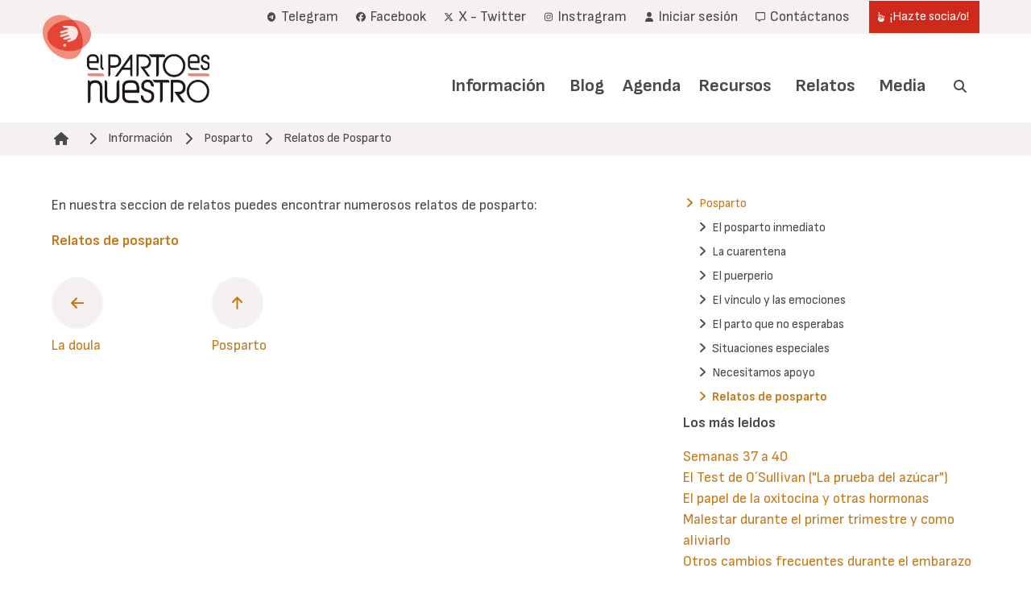

--- FILE ---
content_type: text/html; charset=UTF-8
request_url: https://www.elpartoesnuestro.es/informacion/posparto/relatos-de-posparto
body_size: 7518
content:
<!DOCTYPE html>
<html lang="es" dir="ltr" prefix="og: https://ogp.me/ns#">
  <head>
    <meta charset="utf-8" />
<noscript><style>form.antibot * :not(.antibot-message) { display: none !important; }</style>
</noscript><script async src="https://www.googletagmanager.com/gtag/js?id=UA-33378876-1"></script>
<script>window.dataLayer = window.dataLayer || [];function gtag(){dataLayer.push(arguments)};gtag("js", new Date());gtag("set", "developer_id.dMDhkMT", true);gtag("config", "UA-33378876-1", {"groups":"default","anonymize_ip":true,"page_placeholder":"PLACEHOLDER_page_path"});</script>
<meta name="description" content="En nuestra seccion de relatos puedes encontrar numerosos relatos de posparto: Relatos de posparto" />
<link rel="canonical" href="https://www.elpartoesnuestro.es/informacion/posparto/relatos-de-posparto" />
<meta name="author" content="root" />
<meta property="og:site_name" content="El Parto es Nuestro" />
<meta property="og:url" content="https://www.elpartoesnuestro.es/informacion/posparto/relatos-de-posparto" />
<meta property="og:title" content="Relatos de posparto" />
<meta property="og:description" content="En nuestra seccion de relatos puedes encontrar numerosos relatos de posparto: Relatos de posparto" />
<meta property="article:published_time" content="2012-02-06T14:27:43+0100" />
<meta property="article:modified_time" content="2019-05-18T21:02:36+0200" />
<meta name="Generator" content="Drupal 10 (https://www.drupal.org); Commerce 3" />
<meta name="MobileOptimized" content="width" />
<meta name="HandheldFriendly" content="true" />
<meta name="viewport" content="width=device-width, initial-scale=1.0, maximum-scale=1.0, minimum-scale=1.0, user-scalable=no" />
<meta http-equiv="X-UA-Compatible" content="IE=edge,chrome=1" />
<meta http-equiv="ImageToolbar" content="false" />
<link rel="icon" href="/themes/custom/epen/favicon.png" type="image/vnd.microsoft.icon" />
<link rel="alternate" hreflang="es" href="https://www.elpartoesnuestro.es/informacion/posparto/relatos-de-posparto" />
<link rel="prev" href="/informacion/posparto/necesitamos-apoyo/la-doula" />
<link rel="up" href="/informacion/posparto" />

    <title>Relatos de posparto | El Parto es Nuestro</title>
    <link rel="stylesheet" media="all" href="/sites/default/files/css/css_NPeSvUdTIUl3PQ1vld2EYoGf5v2gcHVkwSlD0WDAu7c.css?delta=0&amp;language=es&amp;theme=epen&amp;include=eJwdyVEKgCAQRdENSbMkGfMVxuiIo2WtvujnwuEG9I7mMasaot-SfDTaUdBY3KoNFNuoLAsfPB0qCu2i4Ztl4KFNS-cLphnObuvIFNjgzoTL6O-SNQ7BC-GnKeA" />
<link rel="stylesheet" media="all" href="/sites/default/files/css/css_-M_YtLcFZAOgFYY4hq2QB6hIH2lLttRGrShW02ylVX8.css?delta=1&amp;language=es&amp;theme=epen&amp;include=eJwdyVEKgCAQRdENSbMkGfMVxuiIo2WtvujnwuEG9I7mMasaot-SfDTaUdBY3KoNFNuoLAsfPB0qCu2i4Ztl4KFNS-cLphnObuvIFNjgzoTL6O-SNQ7BC-GnKeA" />

    
  </head>
  <body class="path-node page-node-type-article">
        <a href="#main-content" class="visually-hidden focusable skip-link">
      Pasar al contenido principal
    </a>
    
      <div class="dialog-off-canvas-main-canvas" data-off-canvas-main-canvas>
    
<header role="banner">
  
  <div class="user-navigation">
    <div class="navbar" role="navigation" aria-label="main-navigation">
      <div class="container">
        <div class="navbar-start">

        </div>
        <div class="navbar-end">
          
  <nav role="navigation" aria-labelledby="" id="block-epen-account-menu">
    
    
          
<div class="navbar-item">
      

          <a href="https://t.me/+eY1wbqAdbGU1NjM0" title="Enlace al canal de Telegram" class="navbar-item is-primary">    <span class="icon"><i class="fa-brands fa-telegram"></i></span><span> Telegram</span>
    </a>
      

          <a href="https://www.facebook.com/elpartoesnuestro/" target="_blank" class="navbar-item is-primary">    <span class="icon"><i class="fa-brands fa-facebook"></i></span><span> Facebook</span>
    </a>
      

          <a href="https://x.com/elpartoesnuestr?lang=es" target="_blank" class="navbar-item is-primary">    <span class="icon"><i class="fa-brands fa-x-twitter"></i></span><span> X - Twitter</span>
    </a>
      

          <a href="https://www.instagram.com/elpartoesnuestro/" target="_blank" class="navbar-item is-primary">    <span class="icon"><i class="fa-brands fa-instagram"></i></span><span> Instragram</span>
    </a>
      

          <a href="/user/login" class="navbar-item is-primary" data-drupal-link-system-path="user/login">    <span class="icon"><i class="fas fa-user"></i></span><span> Iniciar sesión</span>
    </a>
      

          <a href="/contactanos-0" class="navbar-item is-primary" data-drupal-link-system-path="node/20012">    <span class="icon"><i class="far fa-message"></i></span><span> Contáctanos</span>
    </a>
      

                              <a href="/hazte-sociao" class="navbar-item button is-primary" data-drupal-link-system-path="node/2592">    <span class="icon"><i class="fas fa-hand-point-up"></i></span><span> ¡Hazte socia/o!</span>
    </a>
  </div>

      </nav>

          
        </div>
      </div>
    </div>
  </div>
  <div class="branding">
    <div class="navbar" role="navigation" aria-label="user-navigation">
      <div class="container">
      <div class="navbar-brand">
        <div id="block-epen-site-branding" class="block block-system block-system-branding-block">
  
    
        <a href="/" rel="home">
      <img src="/themes/custom/epen/logo.png" alt="Inicio" fetchpriority="high" />
    </a>
      
</div>

      </div>
      <div class="navbar-menu">
        <div class="navbar-end">
          <nav role="navigation" aria-labelledby="block-epen-main-menu-menu" id="block-epen-main-menu">
            
  <h2 class="visually-hidden" id="block-epen-main-menu-menu">Navegación principal</h2>
  

        
                                                                                                                                            

  <a href="/informacion" class="navbar-item is-primary" data-drupal-link-system-path="node/4">Información</a>
                                                                                    <div class="navbar-item has-dropdown is-hoverable">
                                        

  <a href="/blog" class="navbar-item is-primary" data-drupal-link-system-path="node/7">Blog</a>
                            <div class="navbar-dropdown">
                                                                                                                                                                

<a href="/blog/blog-galicia" class="navbar-item" data-drupal-link-system-path="node/5">Blog Galicia</a>
                                
                </div>
                </div>
                                                                                                                                                

<a href="/agenda" class="navbar-item" data-drupal-link-system-path="node/10">Agenda</a>
                                                                                                                                                

<a href="/recursos" class="navbar-item" data-drupal-link-system-path="node/6">Recursos</a>
                                                                                    <div class="navbar-item has-dropdown is-hoverable">
                                        

  <a href="/relatos" class="navbar-item is-primary" data-drupal-link-system-path="node/3">Relatos</a>
                            <div class="navbar-dropdown">
                                                                                                                                                                

  <a href="/relatos/envia-tu-relato" class="navbar-item is-primary" data-drupal-link-system-path="node/20002">Envía tu relato</a>
                                
                </div>
                </div>
                                                                                    <div class="navbar-item has-dropdown is-hoverable">
                                        

  <a href="/media" class="navbar-item is-primary" data-drupal-link-system-path="node/20005">Media</a>
                            <div class="navbar-dropdown">
                                                                                                                                                                

  <a href="https://www.youtube.com/user/ElPartoEsNuestro" class="navbar-item is-primary">Videos</a>
                                                                                                                                                

<a href="/media/envia-tus-fotos" class="navbar-item" data-drupal-link-system-path="node/20011">Envía tus fotos</a>
                                
                </div>
                </div>
                                        <div class="navbar-item search">
                <a class="search-trigger"><span class="icon"><i class="fas fa-search"></i></span><span class="search-label">Buscar</span> </a>
            </div>
            


  </nav>

        </div>
      </div>
      </div>
    </div>
  </div>
  
  <div class="mobile">
    <div class="top-bar">
      <a href="/" rel="home">
        <img src="/themes/custom/epen/logo_mobile.png" alt="Inicio">
      </a>
      <a role="button" class="navbar-burger" aria-label="menu" aria-expanded="false">
        <span aria-hidden="true"></span>
        <span aria-hidden="true"></span>
        <span aria-hidden="true"></span>
      </a>
    </div>
    <div class="mobile-menus">
      <nav role="navigation" aria-labelledby="block-epen-main-menu-menu" id="block-epen-main-menu">
            
  <h2 class="visually-hidden" id="block-epen-main-menu-menu">Navegación principal</h2>
  

        
                                                                                                                                            

  <a href="/informacion" class="navbar-item is-primary" data-drupal-link-system-path="node/4">Información</a>
                                                                                    <div class="navbar-item has-dropdown is-hoverable">
                                        

  <a href="/blog" class="navbar-item is-primary" data-drupal-link-system-path="node/7">Blog</a>
                            <div class="navbar-dropdown">
                                                                                                                                                                

<a href="/blog/blog-galicia" class="navbar-item" data-drupal-link-system-path="node/5">Blog Galicia</a>
                                
                </div>
                </div>
                                                                                                                                                

<a href="/agenda" class="navbar-item" data-drupal-link-system-path="node/10">Agenda</a>
                                                                                                                                                

<a href="/recursos" class="navbar-item" data-drupal-link-system-path="node/6">Recursos</a>
                                                                                    <div class="navbar-item has-dropdown is-hoverable">
                                        

  <a href="/relatos" class="navbar-item is-primary" data-drupal-link-system-path="node/3">Relatos</a>
                            <div class="navbar-dropdown">
                                                                                                                                                                

  <a href="/relatos/envia-tu-relato" class="navbar-item is-primary" data-drupal-link-system-path="node/20002">Envía tu relato</a>
                                
                </div>
                </div>
                                                                                    <div class="navbar-item has-dropdown is-hoverable">
                                        

  <a href="/media" class="navbar-item is-primary" data-drupal-link-system-path="node/20005">Media</a>
                            <div class="navbar-dropdown">
                                                                                                                                                                

  <a href="https://www.youtube.com/user/ElPartoEsNuestro" class="navbar-item is-primary">Videos</a>
                                                                                                                                                

<a href="/media/envia-tus-fotos" class="navbar-item" data-drupal-link-system-path="node/20011">Envía tus fotos</a>
                                
                </div>
                </div>
                                        <div class="navbar-item search">
                <a class="search-trigger"><span class="icon"><i class="fas fa-search"></i></span><span class="search-label">Buscar</span> </a>
            </div>
            


  </nav>

      
  <nav role="navigation" aria-labelledby="" id="block-epen-account-menu">
    
    
          
<div class="navbar-item">
      

          <a href="https://t.me/+eY1wbqAdbGU1NjM0" title="Enlace al canal de Telegram" class="navbar-item is-primary">    <span class="icon"><i class="fa-brands fa-telegram"></i></span><span> Telegram</span>
    </a>
      

          <a href="https://www.facebook.com/elpartoesnuestro/" target="_blank" class="navbar-item is-primary">    <span class="icon"><i class="fa-brands fa-facebook"></i></span><span> Facebook</span>
    </a>
      

          <a href="https://x.com/elpartoesnuestr?lang=es" target="_blank" class="navbar-item is-primary">    <span class="icon"><i class="fa-brands fa-x-twitter"></i></span><span> X - Twitter</span>
    </a>
      

          <a href="https://www.instagram.com/elpartoesnuestro/" target="_blank" class="navbar-item is-primary">    <span class="icon"><i class="fa-brands fa-instagram"></i></span><span> Instragram</span>
    </a>
      

          <a href="/user/login" class="navbar-item is-primary" data-drupal-link-system-path="user/login">    <span class="icon"><i class="fas fa-user"></i></span><span> Iniciar sesión</span>
    </a>
      

          <a href="/contactanos-0" class="navbar-item is-primary" data-drupal-link-system-path="node/20012">    <span class="icon"><i class="far fa-message"></i></span><span> Contáctanos</span>
    </a>
      

                              <a href="/hazte-sociao" class="navbar-item button is-primary" data-drupal-link-system-path="node/2592">    <span class="icon"><i class="fas fa-hand-point-up"></i></span><span> ¡Hazte socia/o!</span>
    </a>
  </div>

      </nav>

    </div>
  </div>

</header>
<main role="main">
    <section class="section breadcrumb-section">
    <div class="container">
        <div class="region region-breadcrumb">
    <div id="block-epen-enlacesdeayudaalanavegacion" class="block block-system block-system-breadcrumb-block">
  
    
        <nav class="breadcrumb">
    <h2 id="system-breadcrumb" class="visually-hidden">Ruta de navegación</h2>
      <img src="/themes/custom/epen/breadcrumb.png" alt="My Logo" />
    <ul>
              <li>
                      <a href="/"><span class="icon"><i
                  class="fas fa-home"></i></span></a>
          
                      <span class="icon separator">
              <i class="fas fa-chevron-right"></i>
            </span>
                  </li>
              <li>
                                    <a href="/informacion" title="Información">Información</a>
                      
                      <span class="icon separator">
              <i class="fas fa-chevron-right"></i>
            </span>
                  </li>
              <li>
                                    <a href="/informacion/posparto" title="Posparto">Posparto</a>
                      
                      <span class="icon separator">
              <i class="fas fa-chevron-right"></i>
            </span>
                  </li>
              <li>
                                    <a href="#main-content" title="Relatos de Posparto">Relatos de Posparto</a>
                      
                  </li>
          </ul>
  </nav>

  </div>

  </div>

    </div>
  </section>
  
  <a id="main-content" tabindex="-1"></a>
    <section class="section tabs-section">
    <div class="container">
        <div class="region region-tabs">
    <div data-drupal-messages-fallback class="hidden"></div>

  </div>

    </div>
  </section>

      <section class="section main-content">
      <div class="container">
        <div class="columns">
          <div class="column is-7">
            
  <div class="region region--content">
    <div id="block-epen-content" class="block block-system block-system-main-block">
  
    
      
<article data-history-node-id="3286" class="node node--type-article node--view-mode-full">

  
    

  
  <div class="node__content">
    
            <div class="content field field--name-body field--type-text-with-summary field--label-hidden field__item"><p>En nuestra seccion de relatos puedes encontrar numerosos relatos de posparto:</p>
 
 <p><a href="http://www.elpartoesnuestro.es/relatos?field_centro_value=&amp;category[]=4&amp;sort_by=field_count_value&amp;sort_order=ASC">Relatos de posparto</a></p></div>
        <div class="book-navigation">
  <nav role="navigation" class="book-tree">
    
  </nav>
  <nav role="navigation" class="book-pagination" aria-labelledby="book-label-3278">

                  <a  href="/informacion/posparto/necesitamos-apoyo/la-doula" rel="prev" title="La doula"><span class="icon"><i class="fas fa-arrow-left"></i></span><span>La doula</span></a>
                      <a  href="/informacion/posparto" title="Posparto"><span class="icon"><i class="fas fa-arrow-up"></i></span><span>Posparto</span></a>
                  </nav>
  </div>

  </div>

</article>

  </div>

  </div>

          </div>
          <div class="column is-1">
          </div>
          <div class="column is-4 sidebar">
            <div class="sidebar-inner">
              <div class="region region-node-sidebar-top">
    <div id="block-book-navegation" class="block block-book block-book-navigation">
  
    
        <nav role="navigation" aria-label="Resumen del libro para el título @book">
    

          <ul>
              <li>

                  <a href="/informacion/embarazo"><span class="icon is-small"><i class="fas fa-angle-right"></i></span>   <span>Embarazo
         </span></a>
              </li>
      </ul>
  
  

  </nav>
  <nav role="navigation" aria-label="Resumen del libro para el título @book">
    

          <ul>
              <li>

                  <a href="/informacion/parto"><span class="icon is-small"><i class="fas fa-angle-right"></i></span>   <span>Parto
         </span></a>
              </li>
      </ul>
  
  

  </nav>
  <nav role="navigation" aria-label="Resumen del libro para el título @book">
    

          <ul>
              <li>

                  <a href="/informacion/posparto"><span class="icon is-small"><i
                class="fas fa-angle-right"></i></span><span>Posparto</span></a>
                    <ul>
              <li>

                  <a href="/informacion/posparto/el-posparto-inmediato"><span class="icon is-small"><i class="fas fa-angle-right"></i></span>   <span>El posparto inmediato
         </span></a>
              </li>
          <li>

                  <a href="/informacion/posparto/la-cuarentena"><span class="icon is-small"><i class="fas fa-angle-right"></i></span>   <span>La cuarentena
         </span></a>
              </li>
          <li>

                  <a href="/informacion/posparto/el-puerperio"><span class="icon is-small"><i class="fas fa-angle-right"></i></span>   <span>El puerperio
         </span></a>
              </li>
          <li>

                  <a href="/informacion/posparto/el-vinculo-y-las-emociones"><span class="icon is-small"><i class="fas fa-angle-right"></i></span>   <span>El vínculo y las emociones
         </span></a>
              </li>
          <li>

                  <a href="/informacion/posparto/el-parto-que-no-esperabas"><span class="icon is-small"><i class="fas fa-angle-right"></i></span>   <span>El parto que no esperabas
         </span></a>
              </li>
          <li>

                  <a href="/informacion/posparto/situaciones-especiales"><span class="icon is-small"><i class="fas fa-angle-right"></i></span>   <span>Situaciones especiales
         </span></a>
              </li>
          <li>

                  <a href="/informacion/posparto/necesitamos-apoyo"><span class="icon is-small"><i class="fas fa-angle-right"></i></span>   <span>Necesitamos apoyo
         </span></a>
              </li>
          <li>

                  <a href="/informacion/posparto/relatos-de-posparto"><span class="icon is-small"><i class="fas fa-angle-right"></i></span>   <span>Relatos de posparto
         </span></a>
              </li>
      </ul>
  
  
              </li>
      </ul>
  
  

  </nav>
  <nav role="navigation" aria-label="Resumen del libro para el título @book">
    

          <ul>
              <li>

                  <a href="/informacion/siempre-en-el-corazon-sobre-muerte-gestacional-y-perinatal"><span class="icon is-small"><i class="fas fa-angle-right"></i></span>   <span>Siempre en el Corazón: sobre muerte gestacional y perinatal
         </span></a>
              </li>
      </ul>
  
  

  </nav>
  <nav role="navigation" aria-label="Resumen del libro para el título @book">
    

          <ul>
              <li>

                  <a href="/informacion/conoce-tus-derechos-area-legal"><span class="icon is-small"><i class="fas fa-angle-right"></i></span>   <span>Conoce tus derechos. Área legal
         </span></a>
              </li>
      </ul>
  
  

  </nav>
  <nav role="navigation" aria-label="Resumen del libro para el título @book">
    

          <ul>
              <li>

                  <a href="/informacion/campanas"><span class="icon is-small"><i class="fas fa-angle-right"></i></span>   <span>Campañas
         </span></a>
              </li>
      </ul>
  
  

  </nav>
  <nav role="navigation" aria-label="Resumen del libro para el título @book">
    

          <ul>
              <li>

                  <a href="/informacion/lactancia"><span class="icon is-small"><i class="fas fa-angle-right"></i></span>   <span>Lactancia
         </span></a>
              </li>
      </ul>
  
  

  </nav>
  <nav role="navigation" aria-label="Resumen del libro para el título @book">
    

          <ul>
              <li>

                  <a href="/asociacion-guia-de-grupos-locales"><span class="icon is-small"><i class="fas fa-angle-right"></i></span>   <span>Asociación: Guia de Grupos Locales
         </span></a>
              </li>
      </ul>
  
  

  </nav>
  <nav role="navigation" aria-label="Resumen del libro para el título @book">
    

          <ul>
              <li>

                  <a href="/informacion/el-parto-en-cifras"><span class="icon is-small"><i class="fas fa-angle-right"></i></span>   <span>El Parto en cifras
         </span></a>
              </li>
      </ul>
  
  

  </nav>
  <nav role="navigation" aria-label="Resumen del libro para el título @book">
    

          <ul>
              <li>

                  <a href="/informacion/proyectos-de-investigacion"><span class="icon is-small"><i class="fas fa-angle-right"></i></span>   <span>Proyectos de investigación
         </span></a>
              </li>
      </ul>
  
  

  </nav>
  <nav role="navigation" aria-label="Resumen del libro para el título @book">
    

          <ul>
              <li>

                  <a href="/informacion/8m-2023"><span class="icon is-small"><i class="fas fa-angle-right"></i></span>   <span>8M 2023
         </span></a>
              </li>
      </ul>
  
  

  </nav>

  </div>

  </div>


              <div class="region region-node-sidebar-bottom">
    <div class="views-element-container block block-views block-views-blockmost-read-articles" id="block-views-block-most-read-articles">
  
      <h2>Los más leidos</h2>
    
      <div><div class="js-view-dom-id-8bb56b70f70f14faa45933c3599772e680a3a7213a17666b4b8d090933a8fdd3">
  
  
  

  
  
  

      <div class="views-row"><div class="views-field views-field-title"><span class="field-content"><a href="/informacion/embarazo/cambios-fisicos-y-emocionales/comienza-el-vinculo/clases-tradicionales-6" hreflang="es">Semanas 37 a 40</a></span></div></div>
    <div class="views-row"><div class="views-field views-field-title"><span class="field-content"><a href="/informacion/embarazo/seguimiento-del-embarazo/pruebas-durante-el-embarazo/el-test-de-osullivan-la" hreflang="es">El Test de O´Sullivan (&quot;La prueba del azúcar&quot;)</a></span></div></div>
    <div class="views-row"><div class="views-field views-field-title"><span class="field-content"><a href="/informacion/parto/el-parto-fisiologico/el-papel-de-la-oxitocina-y-otras-hormonas" hreflang="es">El papel de la oxitocina y otras hormonas</a></span></div></div>
    <div class="views-row"><div class="views-field views-field-title"><span class="field-content"><a href="/informacion/embarazo/cambios-fisicos-y-emocionales/comienza-el-vinculo/clases-tradicionales-2" hreflang="es">Malestar durante el primer trimestre y como aliviarlo</a></span></div></div>
    <div class="views-row"><div class="views-field views-field-title"><span class="field-content"><a href="/informacion/embarazo/cambios-fisicos-y-emocionales/otros-cambios-frecuentes-durante-el-embarazo" hreflang="es">Otros cambios frecuentes durante el embarazo</a></span></div></div>

      <nav role="navigation" aria-labelledby="pagination-heading">
    <h4 id="pagination-heading" class="pager__heading visually-hidden">Paginación</h4>
    <ul class="pager__items js-pager__items pagination">
      
              <li class="pager__item pager__item--next">
          <a href="/informacion/posparto/relatos-de-posparto?page=%2C%2C1" title="Ir a la página siguiente" rel="next">
            <span class="visually-hidden">Siguiente página</span>
            <span aria-hidden="true">››</span>
          </a>
        </li>
          </ul>
  </nav>


  
  

  
  
</div>
</div>

  </div>

  </div>

            
            </div>
          </div>
        </div>
      </div>
    </section>
    <div class="container">
    
  </div>
</main>
<footer role="contentinfo">
  <div class="hero footer-top">
    <div class="hero-body">
        <div class="container">
            <div class="columns">
                                    <div class="column">
                        <nav role="navigation" aria-labelledby="block-epen-footer-menu-1-menu" id="block-epen-footer-menu-1">
      
  <h2 id="block-epen-footer-menu-1-menu">El Parto es Nuestro</h2>
  

        
                                                                      

  <a href="/contactanos-0" class="navbar-item is-primary" data-drupal-link-system-path="node/20012">Contáctanos</a>
                                                                        

  <a href="/donde-estamos" class="navbar-item is-primary" data-drupal-link-system-path="node/273">Dónde estamos</a>
                                                                        

  <a href="/quienes-somos" class="navbar-item is-primary" data-drupal-link-system-path="node/274">Quienes somos</a>
                                                                        

  <a href="/que-somos" class="navbar-item is-primary" data-drupal-link-system-path="node/271">Qué somos</a>
                                                                        

  <a href="/tu-grupo-local-mas-cercano" class="navbar-item is-primary" data-drupal-link-system-path="node/4810">Tu grupo local más cercano</a>
            


  </nav>

                    </div>
                                                    <div class="column">
                        <nav role="navigation" aria-labelledby="block-epen-footer-menu-2-menu" id="block-epen-footer-menu-2">
      
  <h2 id="block-epen-footer-menu-2-menu">Prensa y Comunicación</h2>
  

        
                                                                      

  <a href="/informacion/contacta-con-prensa" class="navbar-item is-primary" data-drupal-link-system-path="node/4809">Contacta con Prensa</a>
                                                                        

  <a href="/somos-noticia" class="navbar-item is-primary" data-drupal-link-system-path="node/2305">Somos noticia</a>
                                                                        

  <a href="/informacion/lo-que-no-somos" class="navbar-item is-primary" data-drupal-link-system-path="node/5421">Lo que no somos</a>
                                                                        

  <a href="/notas-de-prensa-0" class="navbar-item is-primary" data-drupal-link-system-path="node/3139">Notas de prensa</a>
                                                                        

  <a href="/informacion/enlaces" class="navbar-item is-primary" data-drupal-link-system-path="node/8020">Enlaces</a>
                                                                        

  <a href="/informacion/campanas/indicadores-de-violencia-obstetrica-en-los-objetivos-de-la-agenda-2030" class="navbar-item is-primary" data-drupal-link-system-path="node/16488">Indicadores de Violencia Obstétrica en los Objetivos de la Agenda 2030</a>
            


  </nav>

                    </div>
                                                    <div class="column">
                        <nav role="navigation" aria-labelledby="block-epen-footer-menu-3-menu" id="block-epen-footer-menu-3">
      
  <h2 id="block-epen-footer-menu-3-menu">Nuestro Trabajo</h2>
  

        
                                                                      

  <a href="/informacion/campanas/descubriendo-la-maternidad" class="navbar-item is-primary" data-drupal-link-system-path="node/2591">Descubriendo la maternidad</a>
                                                                        

  <a href="/informacion/el-parto-en-cifras" class="navbar-item is-primary" data-drupal-link-system-path="node/14402">El Parto en Cifras</a>
                                                                        

  <a href="/informacion/campanas/la-voz-es-nuestra" class="navbar-item is-primary" data-drupal-link-system-path="node/11861">La voz es nuestra</a>
                                                                        

  <a href="/informacion/campanas/noentressola" class="navbar-item is-primary" data-drupal-link-system-path="node/16825">No entres sola</a>
                                                                        

  <a href="/informacion/campanas/obstetric-violence-indicators-un-sustainable-development-goals-framework" class="navbar-item is-primary" data-drupal-link-system-path="node/16487">Obstetric Violence Indicators in UN Sustainable Development Goals framework</a>
                                                                        

  <a href="/informacion/campanas/campana-que-no-os-separen" class="navbar-item is-primary" data-drupal-link-system-path="node/7401">Que no os separen</a>
                                                                        

  <a href="/siempre-en-el-corazon" class="navbar-item is-primary" data-drupal-link-system-path="node/10586">Siempre en el corazón</a>
                                                                        

  <a href="/informacion/campanas/campana-stop-kristeller-cuestion-de-gravedad" class="navbar-item is-primary" data-drupal-link-system-path="node/9909">Stop Kristeller</a>
                                                                        

  <a href="/informacion/campanas/unidos-en-neonatos-no-nos-separes-es-una-cuestion-de-salud" class="navbar-item is-primary" data-drupal-link-system-path="node/5587">Unidos en neonatos</a>
            


  </nav>

                    </div>
                                                    <div class="column">
                        <nav role="navigation" aria-labelledby="block-epen-footer-menu-4-menu" id="block-epen-footer-menu-4">
      
  <h2 id="block-epen-footer-menu-4-menu">Conoce tus derechos</h2>
  

        
                                                                      

  <a href="/informacion/conoce-tus-derechos-area-legal" class="navbar-item is-primary" data-drupal-link-system-path="node/3288">Conoce tus derechos</a>
                                                                        

  <a href="/informacion/conoce-tus-derechos-area-legal/derechos-del-nino-hospitalizado" class="navbar-item is-primary" data-drupal-link-system-path="node/3290">Derechos del niño hospitalizado</a>
                                                                        

  <a href="/informacion/conoce-tus-derechos-area-legal/conoce-tus-derechos/guia-sobre-reclamaciones-y-2" class="navbar-item is-primary" data-drupal-link-system-path="node/11515">Ejemplos de reclamaciones</a>
                                                                        

  <a href="/informacion/conoce-tus-derechos-area-legal/conoce-tus-derechos/oxitocina-sintetica-precauciones-y" class="navbar-item is-primary" data-drupal-link-system-path="node/11596">La oxitocina: precauciones y alertas</a>
                                                                        

  <a href="/informacion/conoce-tus-derechos-area-legal/conoce-tus-derechos/hojas-de-consentimiento-informado-y" class="navbar-item is-primary" data-drupal-link-system-path="node/2156">Planes de parto y CI</a>
                                                                        

  <a href="/informacion/conoce-tus-derechos-area-legal/profesionales" class="navbar-item is-primary" data-drupal-link-system-path="node/3291">Profesionales</a>
                                                                        

  <a href="/informacion/conoce-tus-derechos-area-legal/conoce-tus-derechos/guia-sobre-reclamaciones-y-1" class="navbar-item is-primary" data-drupal-link-system-path="node/11514">Vías de reclamación</a>
            


  </nav>

                    </div>
                            </div>
        </div>
    </div>
</div>
<div class="hero footer-logos">
    <div class="hero-body">
        <div class="container">
            <img class="logo-epen" src="/themes/custom/epen/logo_footer.png">
            <a href="http://www.aims.org.uk/" target="_blank" class="logo-aims"><img
                        src="/themes/custom/epen/images/logo_aims.jpg" title="AIMS"></a>
            <a href="enca" target="_blank" class="logo-enca"><img
                        src="/themes/custom/epen/images/logo_enca.jpg" title="ENCA"></a>
            <div class="logo-im">
                <div class="description">
                    Subvencionado por
                </div>
                <img src="/themes/custom/epen/images/im.jpg" title="Ministerio de igualdad">
            </div>
        </div>

    </div>
</div>
  <div class="hero footer-bottom">
  <div class="container">
    <nav role="navigation" aria-labelledby="block-epen-menusubfooter-menu" id="block-epen-menusubfooter">
            
  <h2 class="visually-hidden" id="block-epen-menusubfooter-menu">Menu Subfooter</h2>
  

        
                                                                      

          <a href="https://t.me/+eY1wbqAdbGU1NjM0" title="Enlace al canal de Telegram" class="navbar-item is-primary">    <span class="icon"><i class="fa-brands fa-telegram"></i></span><span> Telegram</span>
    </a>
                                                                        

          <a href="https://www.facebook.com/elpartoesnuestro/" target="_blank" class="navbar-item is-primary">    <span class="icon"><i class="fa-brands fa-facebook"></i></span><span> Facebook</span>
    </a>
                                                                        

          <a href="https://x.com/elpartoesnuestr?lang=es" target="_blank" class="navbar-item is-primary">    <span class="icon"><i class="fa-brands fa-x-twitter"></i></span><span> X - Twitter</span>
    </a>
                                                                        

          <a href="https://www.instagram.com/elpartoesnuestro/" target="_blank" class="navbar-item is-primary">    <span class="icon"><i class="fa-brands fa-instagram"></i></span><span> Instragram</span>
    </a>
                                                                        

  <a href="/aviso-legal" class="navbar-item is-primary" data-drupal-link-system-path="node/15842">Aviso legal</a>
                                                                        

  <a href="/informacion-adicional-rgpd" class="navbar-item is-primary" data-drupal-link-system-path="node/17165">Información adicional</a>
                                                                        

  <a href="/politica-de-privacidad" class="navbar-item is-primary" data-drupal-link-system-path="node/17166">Política de privacidad</a>
                                                                        

  <a href="mailto://info@elpartoesnuestro.es" class="navbar-item is-primary">info@elpartoesnuestro.es</a>
            


  </nav>

  </div>
</div>

  
</footer>
<div id="search-modal">
  
  <div class="search-modal-close span">
    <i class="fas fa-times-circle"></i>
  </div>
  <div class="box">
    <div class="region region-search">
    <div class="views-element-container block block-views block-views-blocksearch-search" id="block-views-block-search-search">
  
    
      <div><div class="js-view-dom-id-dab57df6b4d33b64a732da718e40b89a60b4b302022d8795ec99bb282d5f0a19">
  
  
  

  
  <form class="views-exposed-form bef-exposed-form" data-drupal-selector="views-exposed-form-search-search" action="/informacion/posparto/relatos-de-posparto" method="get" id="views-exposed-form-search-search" accept-charset="UTF-8">
    <div class="js-form-item form-item js-form-type-textfield form-item-search-api-fulltext js-form-item-search-api-fulltext">

          
              <div class="field-inner">
              <input data-drupal-selector="edit-search-api-fulltext" type="text" id="edit-search-api-fulltext" name="search_api_fulltext" value="" size="30" maxlength="128" placeholder="Cuéntanos lo que buscas" class="form-text input" />

        
        
      </div>
  </div>
<div data-drupal-selector="edit-actions" class="form-actions js-form-wrapper form-wrapper" id="edit-actions"><button data-drupal-selector="edit-submit-search" type="submit" id="edit-submit-search" value="Enviar" class="button js-form-submit form-submit is-primary" title="Enviar">
      <span class="icon">
      <i class="fas fa-search"></i>
    </span>
</button>
</div>


</form>

  

  
    


  
  

  
  
</div>
</div>

  </div>

  </div>

  </div>
</div>

  </div>

    
    <script type="application/json" data-drupal-selector="drupal-settings-json">{"path":{"baseUrl":"\/","pathPrefix":"","currentPath":"node\/3286","currentPathIsAdmin":false,"isFront":false,"currentLanguage":"es"},"pluralDelimiter":"\u0003","suppressDeprecationErrors":true,"ajaxPageState":{"libraries":"[base64]","theme":"epen","theme_token":null},"ajaxTrustedUrl":{"\/informacion\/posparto\/relatos-de-posparto":true},"google_analytics":{"account":"UA-33378876-1","trackOutbound":true,"trackMailto":true,"trackTel":true,"trackDownload":true,"trackDownloadExtensions":"7z|aac|arc|arj|asf|asx|avi|bin|csv|doc(x|m)?|dot(x|m)?|exe|flv|gif|gz|gzip|hqx|jar|jpe?g|js|mp(2|3|4|e?g)|mov(ie)?|msi|msp|pdf|phps|png|ppt(x|m)?|pot(x|m)?|pps(x|m)?|ppam|sld(x|m)?|thmx|qtm?|ra(m|r)?|sea|sit|tar|tgz|torrent|txt|wav|wma|wmv|wpd|xls(x|m|b)?|xlt(x|m)|xlam|xml|z|zip","trackColorbox":true},"views":{"ajax_path":"\/views\/ajax","ajaxViews":{"views_dom_id:8bb56b70f70f14faa45933c3599772e680a3a7213a17666b4b8d090933a8fdd3":{"view_name":"most_read","view_display_id":"articles","view_args":"","view_path":"\/node\/3286","view_base_path":null,"view_dom_id":"8bb56b70f70f14faa45933c3599772e680a3a7213a17666b4b8d090933a8fdd3","pager_element":2},"views_dom_id:dab57df6b4d33b64a732da718e40b89a60b4b302022d8795ec99bb282d5f0a19":{"view_name":"search","view_display_id":"search","view_args":"","view_path":"\/node\/3286","view_base_path":null,"view_dom_id":"dab57df6b4d33b64a732da718e40b89a60b4b302022d8795ec99bb282d5f0a19","pager_element":32}}},"statistics":{"data":{"nid":"3286"},"url":"\/core\/modules\/statistics\/statistics.php"},"user":{"uid":0,"permissionsHash":"72a36cc091452be79020d816fe133ce571c8c262be4c0db38156ff491033f033"}}</script>
<script src="/sites/default/files/js/js_F0u9h8rA17lG1lcZFWlwrqy8XAds_hA2ZJEi62Nq21s.js?scope=footer&amp;delta=0&amp;language=es&amp;theme=epen&amp;include=eJxdzesOgjAMBeAXGu6RlgKHuVhashZQn94FMCb-O-dLLz3cUROeixrGNBVu1WKGoBKHfuWZYmbtW8ECiQaqw_3KXobH68xegSS0lUxeVEJWzYxEQvxqY-3kHwRZ8Y6TitMO0xknXL_M2xk7Fse6LsS3n4StYLdUZCpSHMmGqszx0O6r3akfylNYqw"></script>
<script src="https://cdnjs.cloudflare.com/ajax/libs/font-awesome/6.7.1/js/all.min.js"></script>
<script src="/sites/default/files/js/js_OGzUsKKqbMMgm__DHWMZT2il6BFNks3-sp7mIQ7aAvs.js?scope=footer&amp;delta=2&amp;language=es&amp;theme=epen&amp;include=eJxdzesOgjAMBeAXGu6RlgKHuVhashZQn94FMCb-O-dLLz3cUROeixrGNBVu1WKGoBKHfuWZYmbtW8ECiQaqw_3KXobH68xegSS0lUxeVEJWzYxEQvxqY-3kHwRZ8Y6TitMO0xknXL_M2xk7Fse6LsS3n4StYLdUZCpSHMmGqszx0O6r3akfylNYqw"></script>
<script src="/libraries/fitvids/dist/fitvids.min.js?t68uca"></script>
<script src="/sites/default/files/js/js_sR1lZU4x1MNt0WaPVaejJveami3-CKW6KeMncpLCs0A.js?scope=footer&amp;delta=4&amp;language=es&amp;theme=epen&amp;include=eJxdzesOgjAMBeAXGu6RlgKHuVhashZQn94FMCb-O-dLLz3cUROeixrGNBVu1WKGoBKHfuWZYmbtW8ECiQaqw_3KXobH68xegSS0lUxeVEJWzYxEQvxqY-3kHwRZ8Y6TitMO0xknXL_M2xk7Fse6LsS3n4StYLdUZCpSHMmGqszx0O6r3akfylNYqw"></script>

  </body>
</html>
